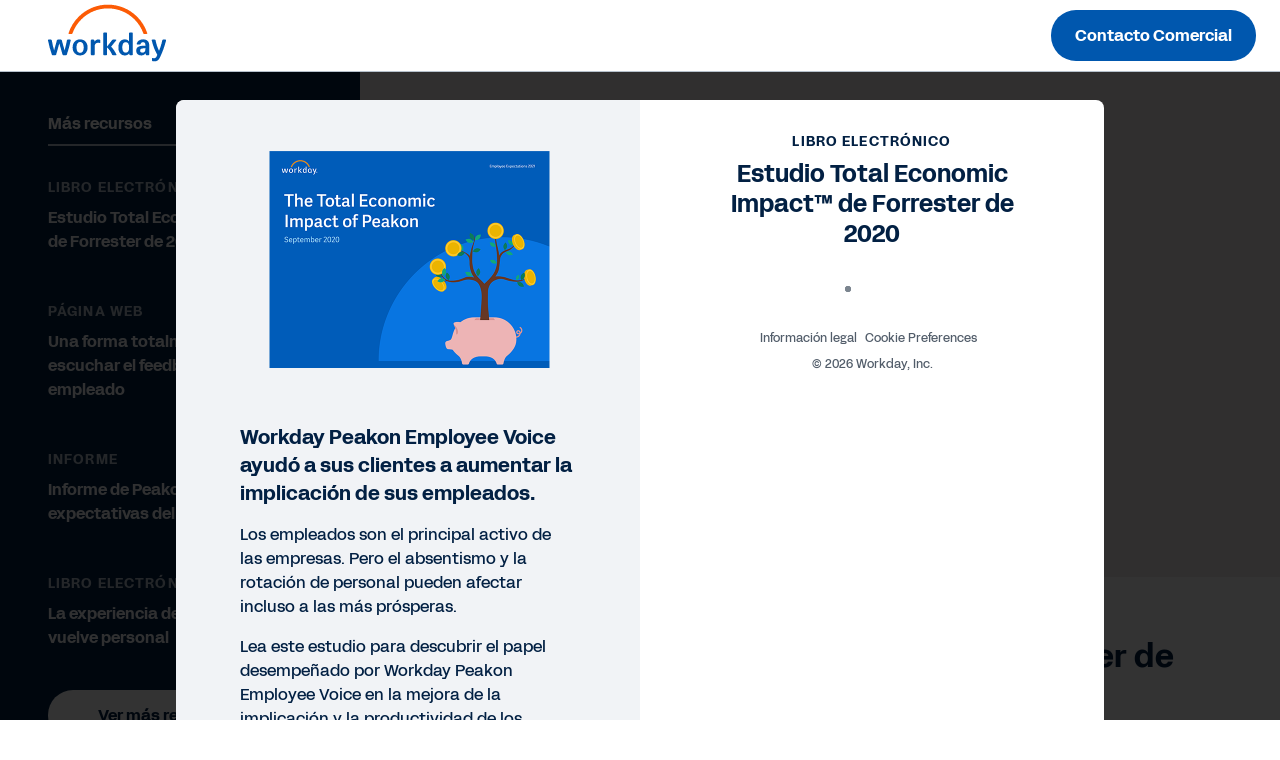

--- FILE ---
content_type: application/javascript
request_url: https://prod-unifiedlogin.mktg.workday.com/scripts/detect.js
body_size: 4480
content:
// <!-- Detects the idpstatus cookie on the enduser's browser -->
// <!-- If the cookie is present provide user the authenticated experience by making authentication calls to Okta -->

//read browser cookies
function getCookie(cname) {
  let name = cname + "=";
  let ca = document.cookie.split(";");
  for (let i = 0; i < ca.length; i++) {
    let c = ca[i];
    while (c.charAt(0) == " ") {
      c = c.substring(1);
    }
    if (c.indexOf(name) == 0) {
      return c.substring(name.length, c.length);
    }
  }
  return "";
}

//check for the local session cookie 'unifiedloggedinuser'
var unifiedLoginExists = getCookie("unifiedloggedinuser");
//check for the okta session cookie 'idpstatus'
var idpStatus = getCookie("idpstatus");
var loginFailExists = getCookie("loginstatus");

var currentUrl = window.location.href;
const baseURl = window.location.origin;
const marketplaceEnv = baseURl === "https://marketplace.workday.com";

// detection logic
// If local session cookie is present that means local session is already active. Skip the authentication call to okta.
// If local session cookie is NOT present check for the idpstatus cookie to provide the authenticated experience to the user
if (marketplaceEnv) {
  const user = window.dataStore?.config?.user;
  if (user && !user?.isLoggedIn) {
    if (idpStatus) {
      console.log(
        "Okta status is active. Provide authenticated experience to the user."
      );
      const idp_configuration_uuid = "31d22c98-9716-45ab-8a98-753aae3ed1f9";
      const base64_encoded_marketplace_redirect_url = btoa(
        window.location.href
      );
      window.location.href = `${baseURl}/partner/login/${idp_configuration_uuid}?stateToken=${base64_encoded_marketplace_redirect_url}`;
    } else {
      console.log(
        "Okta status is not active. Provide un-authenticated experience to the user."
      );
    }
  }
} else if (!unifiedLoginExists && !loginFailExists) {
  // do nothing and skip the okta call if okta session  is inactive
  if (idpStatus) {
    console.log(
      "Okta status is active. Provide authenticated experience to the user."
    );

    document.addEventListener("DOMContentLoaded", function () {
      var hrefUrl = window.location.href;
      var originUrl = encodeURIComponent(hrefUrl);
      var xhr = new XMLHttpRequest();
      xhr.open(
        "POST",
        "https://prod-verify.mktg.workday.com/authentication/fetch",
        true
      );
      xhr.onreadystatechange = function () {
        if (xhr.readyState === 4) {
          if (xhr.status === 200) {
            try {
              var responseText = JSON.parse(xhr.responseText);
              var responseData = JSON.parse(responseText.body);
              var authorizationEndpoint = responseData.authorizationEndpoint;
              var clientId = responseData.clientId;
              //var clientSecret = responseData.clientSecret;
              var redirectUri = responseData.redirectUri;
              var state = responseData.state;
              if (
                typeof unifiedLoginExists === "undefined" ||
                !unifiedLoginExists
              ) {
                // Initiate the authorization call to Okta
                initiateAuthentication(
                  authorizationEndpoint,
                  clientId,
                  redirectUri,
                  state,
                  originUrl
                );
              }
            } catch (error) {
              console.error("Error parsing response:", error);
            }
          } else {
            console.error("Error fetching configuration:", xhr.statusText);
          }
        }
      };
      xhr.onerror = function () {
        console.error("Network error occurred");
      };
      xhr.send();
      // Step 1: Make call to the Okta authorization endpoint
      function initiateAuthentication(
        authorizationEndpoint,
        clientId,
        redirectUri,
        state,
        originUrl
      ) {
        var authorizationUrl =
          authorizationEndpoint +
          "?response_type=code" +
          "&client_id=" +
          clientId +
          "&redirect_uri=" +
          encodeURIComponent(redirectUri) +
          "&scope=openid profile email" +
          "&state=" +
          state +
          "~" +
          originUrl +
          "&nonce=5678";
        window.location.href = authorizationUrl;
      }
    });
  } else {
    // if okta session cookie is not present, skip the authentication call to Okta
    console.log(
      "Okta status is not active. Provide un-authenticated experience to the user."
    );
  }
}


--- FILE ---
content_type: application/javascript; charset=utf-8
request_url: https://info.workday.com/index.php/form/getForm?munchkinId=078-WHZ-188&form=17379&url=https%3A%2F%2Fforms.workday.com%2Fes-es%2Febooks%2Femployee-voice-forrester-total-economic-impact-study-2020%2Fform.html&callback=jQuery37109968233574424465_1768384466820&_=1768384466821
body_size: 7353
content:
jQuery37109968233574424465_1768384466820({"Id":17379,"Vid":17379,"Status":"approved","Name":"es-es Asset","Description":"12\/27 - Added healthcare","Layout":"left","GutterWidth":5,"OffsetWidth":5,"HasTwoButtons":true,"SubmitLabel":"Enviar","ResetLabel":"Clear","ButtonLocation":"110","LabelWidth":100,"FieldWidth":150,"ToolTipType":"none","FontFamily":"inherit","FontSize":"13px","FontColor":"#333","FontUrl":null,"LineMargin":5,"ProcessorVersion":2,"CreatedByUserid":null,"ProcessOptions":{"language":"Spanish","locale":"es_ES","profiling":{"isEnabled":false,"numberOfProfilingFields":3,"alwaysShowFields":[]},"socialSignOn":{"isEnabled":false,"enabledNetworks":[],"cfId":null,"codeSnippet":null},"knownLead":{"type":"form","template":""}},"EnableDeferredMode":0,"EnableCaptcha":0,"EnableGlobalFormValidationRule":1,"ButtonType":null,"ButtonImageUrl":null,"ButtonText":null,"ButtonSubmissionText":"Espere","ButtonStyle":{"id":14,"className":"mktoNative","css":"","buttonColor":null},"ThemeStyle":{"id":3,"displayOrder":7,"name":"Plain","backgroundColor":"#FFF","layout":"left","fontFamily":"inherit","fontSize":"13px","fontColor":"#333","offsetWidth":5,"gutterWidth":5,"labelWidth":100,"fieldWidth":150,"lineMargin":5,"useBackgroundColorOnPreview":false,"css":".mktoForm fieldset.mkt3-formEditorFieldContainer{border: solid 1px gray;}.mktoForm fieldset.mkt3-formEditorFieldContainer legend{padding:0 1em;}","href":"css\/forms2-theme-plain.css","buttonStyleId":14},"ThemeStyleOverride":"\/* Add your custom CSS below *\/\n","LiveStreamSettings":null,"rows":[[{"Id":768609,"Name":"Email","IsRequired":true,"Datatype":"email","Maxlength":255,"InputLabel":"Correo electr\u00f3nico del trabajo","InputInitialValue":"","InputSourceChannel":"constant","InputSourceSelector":"constant","VisibleRows":0,"ValidationMessage":"Se requiere una direcci\u00f3n de correo electr\u00f3nico v\u00e1lida.","VisibilityRule":{"defaultVisibility":"hide","rules":[{"subjectField":"formStep","fieldLabel":"Form Step","operator":"equal","values":["step1_default"],"altLabel":"Correo electr\u00f3nico del trabajo"},{"subjectField":"formStep","fieldLabel":"Form Step","operator":"equal","values":["stepx"],"altLabel":"Correo electr\u00f3nico del trabajo"}]},"DisablePrefill":true}],[{"Id":768647,"Name":"HtmlText_2025-08-15T21:34:50.565Z","Datatype":"htmltext","InputInitialValue":"","LabelWidth":255,"ProfilingFieldNumber":0,"Htmltext":"\u003Cdiv id=\"digitalIDPrompt\"\u003EParece que ya tiene una cuenta de Workday Digital ID. \u00bfQuiere \u003Ca href=\"#\" target=\"_blank\"\u003Einiciar sesi\u00f3n\u003C\/a\u003E para acceder m\u00e1s r\u00e1pido?\u003C\/div\u003E","VisibilityRule":{"defaultVisibility":"hide","rules":[{"subjectField":"formStep","fieldLabel":"Form Step","operator":"equal","values":["step1_default"],"altLabel":null}]},"IsLabelToLeft":true}],[{"Id":768607,"Name":"FirstName","IsRequired":true,"Datatype":"string","Maxlength":100,"InputLabel":"Nombre","InputInitialValue":"","InputSourceChannel":"constant","InputSourceSelector":"constant","VisibleRows":0,"ValidationMessage":"Se requiere un nombre v\u00e1lido.","VisibilityRule":{"defaultVisibility":"hide","rules":[{"subjectField":"formStep","fieldLabel":"Form Step","operator":"equal","values":["step1_default"],"altLabel":"Nombre"},{"subjectField":"formStep","fieldLabel":"Form Step","operator":"equal","values":["stepx"],"altLabel":"Nombre"}]},"DisablePrefill":true}],[{"Id":768608,"Name":"LastName","IsRequired":true,"Datatype":"string","Maxlength":100,"InputLabel":"Apellidos","InputInitialValue":"","InputSourceChannel":"constant","InputSourceSelector":"constant","VisibleRows":0,"ValidationMessage":"Se requiere un nombre v\u00e1lido.","VisibilityRule":{"defaultVisibility":"hide","rules":[{"subjectField":"formStep","fieldLabel":"Form Step","operator":"equal","values":["step1_default"],"altLabel":"Apellidos"},{"subjectField":"formStep","fieldLabel":"Form Step","operator":"equal","values":["stepx"],"altLabel":"Apellidos"}]},"DisablePrefill":true}],[{"Id":768641,"Name":"formCountry","IsRequired":true,"Datatype":"picklist","Maxlength":255,"PicklistValues":[{"label":"-- Seleccione su pa\u00eds\/territorio --","value":"","selected":true,"isDefault":true},{"label":"Afganist\u00e1n","value":"AF"},{"label":"Islas de \u00c5land","value":"AX"},{"label":"Albania","value":"AL"},{"label":"Argelia","value":"DZ"},{"label":"Andorra","value":"AD"},{"label":"Angola","value":"AO"},{"label":"Anguilla","value":"AI"},{"label":"Ant\u00e1rtida","value":"AQ"},{"label":"Antigua y Barbuda","value":"AG"},{"label":"Argentina","value":"AR"},{"label":"Armenia","value":"AM"},{"label":"Aruba","value":"AW"},{"label":"Australia","value":"AU"},{"label":"Austria","value":"AT"},{"label":"Azerbaiy\u00e1n","value":"AZ"},{"label":"Bahamas","value":"BS"},{"label":"Bar\u00e9in","value":"BH"},{"label":"Banglad\u00e9s","value":"BD"},{"label":"Barbados","value":"BB"},{"label":"Bielorrusia","value":"BY"},{"label":"B\u00e9lgica","value":"BE"},{"label":"Belice","value":"BZ"},{"label":"Ben\u00edn","value":"BJ"},{"label":"Bermudas","value":"BM"},{"label":"But\u00e1n","value":"BT"},{"label":"Bolivia, Estado Plurinacional de","value":"BO"},{"label":"Bonaire, San Eustaquio y Saba","value":"BQ"},{"label":"Bosnia y Herzegovina","value":"BA"},{"label":"Botsuana","value":"BW"},{"label":"Isla Bouvet","value":"BV"},{"label":"Brasil","value":"BR"},{"label":"Territorio Brit\u00e1nico del Oc\u00e9ano \u00cdndico","value":"IO"},{"label":"Estado de Brun\u00e9i Darussalam","value":"BN"},{"label":"Bulgaria","value":"BG"},{"label":"Burkina Faso","value":"BF"},{"label":"Burundi","value":"BI"},{"label":"Camboya","value":"KH"},{"label":"Camer\u00fan","value":"CM"},{"label":"Canad\u00e1","value":"CA"},{"label":"Cabo Verde","value":"CV"},{"label":"Islas Caim\u00e1n","value":"KY"},{"label":"Rep\u00fablica Centroafricana","value":"CF"},{"label":"Chad","value":"TD"},{"label":"Chile","value":"CL"},{"label":"China","value":"CN"},{"label":"Isla Navidad","value":"CX"},{"label":"Islas Cocos (Keeling)","value":"CC"},{"label":"Colombia","value":"CO"},{"label":"Comoras","value":"KM"},{"label":"Congo","value":"CG"},{"label":"Congo, Rep\u00fablica Democr\u00e1tica del","value":"CD"},{"label":"Islas Cook","value":"CK"},{"label":"Costa Rica","value":"CR"},{"label":"Costa de Marfil","value":"CI"},{"label":"Croacia","value":"HR"},{"label":"Cuba","value":"CU"},{"label":"Curazao","value":"CW"},{"label":"Chipre","value":"CY"},{"label":"Rep\u00fablica Checa","value":"CZ"},{"label":"Dinamarca","value":"DK"},{"label":"Yibuti","value":"DJ"},{"label":"Dominica","value":"DM"},{"label":"Rep\u00fablica Dominicana","value":"DO"},{"label":"Ecuador","value":"EC"},{"label":"Egipto","value":"EG"},{"label":"El Salvador","value":"SV"},{"label":"Guinea Ecuatorial","value":"GQ"},{"label":"Eritrea","value":"ER"},{"label":"Estonia","value":"EE"},{"label":"Etiop\u00eda","value":"ET"},{"label":"Islas Falkland (Malvinas)","value":"FK"},{"label":"Islas Feroe","value":"FO"},{"label":"Fiyi","value":"FJ"},{"label":"Finlandia","value":"FI"},{"label":"Francia","value":"FR"},{"label":"Guayana Francesa","value":"GF"},{"label":"Polinesia Francesa","value":"PF"},{"label":"Tierras Australes y Ant\u00e1rticas Francesas","value":"TF"},{"label":"Gab\u00f3n","value":"GA"},{"label":"Gambia","value":"GM"},{"label":"Georgia","value":"GE"},{"label":"Alemania","value":"DE"},{"label":"Ghana","value":"GH"},{"label":"Gibraltar","value":"GI"},{"label":"Grecia","value":"GR"},{"label":"Groenlandia","value":"GL"},{"label":"Grenada","value":"GD"},{"label":"Guadalupe","value":"GP"},{"label":"Guatemala","value":"GT"},{"label":"Guernsey","value":"GG"},{"label":"Guinea","value":"GN"},{"label":"Guinea-Bis\u00e1u","value":"GW"},{"label":"Guyana","value":"GY"},{"label":"Haiti","value":"HT"},{"label":"Islas Heard y McDonald","value":"HM"},{"label":"Santa Sede (Estado de la Ciudad del Vaticano)","value":"VA"},{"label":"Honduras","value":"HN"},{"label":"Regi\u00f3n Administrativa Especial de Hong Kong","value":"HK"},{"label":"Hungr\u00eda","value":"HU"},{"label":"Islandia","value":"IS"},{"label":"India","value":"IN"},{"label":"Indonesia","value":"ID"},{"label":"Ir\u00e1n, Rep\u00fablica Isl\u00e1mica de","value":"IR"},{"label":"Iraq","value":"IQ"},{"label":"Irlanda","value":"IE"},{"label":"Isla de Man","value":"IM"},{"label":"Israel","value":"IL"},{"label":"Italia","value":"IT"},{"label":"Jamaica","value":"JM"},{"label":"Jap\u00f3n","value":"JP"},{"label":"Jersey","value":"JE"},{"label":"Jordania","value":"JO"},{"label":"Kazajist\u00e1n","value":"KZ"},{"label":"Kenia","value":"KE"},{"label":"Kiribati","value":"KI"},{"label":"Corea, Rep\u00fablica Popular Democr\u00e1tica de","value":"KP"},{"label":"Corea, Rep\u00fablica de","value":"KR"},{"label":"Kuwait","value":"KW"},{"label":"Kirguist\u00e1n","value":"KG"},{"label":"Rep\u00fablica Democr\u00e1tica Popular Lao","value":"LA"},{"label":"Letonia","value":"LV"},{"label":"L\u00edbano","value":"LB"},{"label":"Lesoto","value":"LS"},{"label":"Liberia","value":"LR"},{"label":"Libia","value":"LY"},{"label":"Liechtenstein","value":"LI"},{"label":"Lithuania","value":"LT"},{"label":"Luxemburgo","value":"LU"},{"label":"Regi\u00f3n Administrativa Especial de Macao","value":"MO"},{"label":"Macedonia, Antigua Rep\u00fablica Yugoslava de","value":"MK"},{"label":"Madagascar","value":"MG"},{"label":"Malaui","value":"MW"},{"label":"Malasia","value":"MY"},{"label":"Maldivas","value":"MV"},{"label":"Mali","value":"ML"},{"label":"Malta","value":"MT"},{"label":"Martinica","value":"MQ"},{"label":"Mauritania","value":"MR"},{"label":"Mauricio","value":"MU"},{"label":"Mayotte","value":"YT"},{"label":"M\u00e9xico","value":"MX"},{"label":"Moldavia, Rep\u00fablica de","value":"MD"},{"label":"M\u00f3naco","value":"MC"},{"label":"Mongolia","value":"MN"},{"label":"Montenegro","value":"ME"},{"label":"Montserrat","value":"MS"},{"label":"Marruecos","value":"MA"},{"label":"Mozambique","value":"MZ"},{"label":"Birmania","value":"MM"},{"label":"Namibia","value":"NA"},{"label":"Nauru","value":"NR"},{"label":"Nepal","value":"NP"},{"label":"Pa\u00edses Bajos","value":"NL"},{"label":"Nueva Caledonia","value":"NC"},{"label":"Nueva Zelanda","value":"NZ"},{"label":"Nicaragua","value":"NI"},{"label":"N\u00edger","value":"NE"},{"label":"Nigeria","value":"NG"},{"label":"Niue","value":"NU"},{"label":"Isla Norfolk","value":"NF"},{"label":"Noruega","value":"NO"},{"label":"Om\u00e1n","value":"OM"},{"label":"Pakist\u00e1n","value":"PK"},{"label":"Territorios Palestinos, Ocupados","value":"PS"},{"label":"Panam\u00e1","value":"PA"},{"label":"Pap\u00faa Nueva Guinea","value":"PG"},{"label":"Paraguay","value":"PY"},{"label":"Per\u00fa","value":"PE"},{"label":"Filipinas","value":"PH"},{"label":"Islas Pitcairn","value":"PN"},{"label":"Polonia","value":"PL"},{"label":"Portugal","value":"PT"},{"label":"Catar","value":"QA"},{"label":"Reuni\u00f3n","value":"RE"},{"label":"Ruman\u00eda","value":"RO"},{"label":"Federaci\u00f3n Rusa","value":"RU"},{"label":"Ruanda","value":"RW"},{"label":"San Bartolom\u00e9","value":"BL"},{"label":"Santa Elena, Ascensi\u00f3n y Trist\u00e1n de Acu\u00f1a","value":"SH"},{"label":"San Crist\u00f3bal y Nieves","value":"KN"},{"label":"Saint Lucia","value":"LC"},{"label":"San Mart\u00edn (parte francesa)","value":"MF"},{"label":"San Pedro y Miguel\u00f3n","value":"PM"},{"label":"San Vicente y las Granadinas","value":"VC"},{"label":"Samoa","value":"WS"},{"label":"San Marino","value":"SM"},{"label":"Santo Tom\u00e9 y Pr\u00edncipe","value":"ST"},{"label":"Arabia Saud\u00ed","value":"SA"},{"label":"Senegal","value":"SN"},{"label":"Serbia","value":"RS"},{"label":"Seychelles","value":"SC"},{"label":"Sierra Leone","value":"SL"},{"label":"Singapur","value":"SG"},{"label":"San Mart\u00edn (parte holandesa)","value":"SX"},{"label":"Eslovaquia","value":"SK"},{"label":"Eslovenia","value":"SI"},{"label":"Islas Salom\u00f3n","value":"SB"},{"label":"Somalia","value":"SO"},{"label":"Sud\u00e1frica","value":"ZA"},{"label":"Islas Georgias del Sur y Sandwich del Sur","value":"GS"},{"label":"Sud\u00e1n del Sur","value":"SS"},{"label":"Espa\u00f1a","value":"ES"},{"label":"Sri Lanka","value":"LK"},{"label":"Sud\u00e1n","value":"SD"},{"label":"Surinam","value":"SR"},{"label":"Svalbard y Jan Mayen","value":"SJ"},{"label":"Suazilandia","value":"SZ"},{"label":"Suecia","value":"SE"},{"label":"Suiza","value":"CH"},{"label":"Rep\u00fablica \u00c1rabe Siria","value":"SY"},{"label":"Taiw\u00e1n","value":"TW"},{"label":"Tayikist\u00e1n","value":"TJ"},{"label":"Tanzania, Rep\u00fablica Unida de","value":"TZ"},{"label":"Tailandia","value":"TH"},{"label":"Timor-Leste","value":"TL"},{"label":"Togo","value":"TG"},{"label":"Tokelau","value":"TK"},{"label":"Tonga","value":"TO"},{"label":"Trinidad y Tobago","value":"TT"},{"label":"T\u00fanez","value":"TN"},{"label":"Turqu\u00eda","value":"TR"},{"label":"Turkmenistan","value":"TM"},{"label":"Islas Turcas y Caicos","value":"TC"},{"label":"Tuvalu","value":"TV"},{"label":"Uganda","value":"UG"},{"label":"Ucrania","value":"UA"},{"label":"Emiratos \u00c1rabes Unidos","value":"AE"},{"label":"Reino Unido","value":"GB"},{"label":"Estados Unidos","value":"US"},{"label":"Uruguay","value":"UY"},{"label":"Uzbekistan","value":"UZ"},{"label":"Vanuatu","value":"VU"},{"label":"Venezuela, Rep\u00fablica Bolivariana de","value":"VE"},{"label":"Vietnam","value":"VN"},{"label":"Islas V\u00edrgenes Brit\u00e1nicas","value":"VG"},{"label":"Wallis y Futuna","value":"WF"},{"label":"Sahara Occidental","value":"EH"},{"label":"Yemen","value":"YE"},{"label":"Zambia","value":"ZM"},{"label":"Zimbabue","value":"ZW"}],"DefaultValue":[""],"InputLabel":"Pa\u00eds\/Territorio","InputInitialValue":"","InputSourceChannel":"constant","VisibleRows":4,"ProfilingFieldNumber":0,"ValidationMessage":"Este campo es obligatorio","VisibilityRule":{"defaultVisibility":"hide","rules":[{"subjectField":"formStep","fieldLabel":"Form Step","operator":"startsWith","values":["step1"],"altLabel":"Pa\u00eds\/Territorio","picklistFilterValues":[{"label":"-- Seleccione su pa\u00eds\/territorio --","value":""},{"label":"Afganist\u00e1n","value":"AF"},{"label":"Islas de \u00c5land","value":"AX"},{"label":"Albania","value":"AL"},{"label":"Argelia","value":"DZ"},{"label":"Andorra","value":"AD"},{"label":"Angola","value":"AO"},{"label":"Anguilla","value":"AI"},{"label":"Ant\u00e1rtida","value":"AQ"},{"label":"Antigua y Barbuda","value":"AG"},{"label":"Argentina","value":"AR"},{"label":"Armenia","value":"AM"},{"label":"Aruba","value":"AW"},{"label":"Australia","value":"AU"},{"label":"Austria","value":"AT"},{"label":"Azerbaiy\u00e1n","value":"AZ"},{"label":"Bahamas","value":"BS"},{"label":"Bar\u00e9in","value":"BH"},{"label":"Banglad\u00e9s","value":"BD"},{"label":"Barbados","value":"BB"},{"label":"Bielorrusia","value":"BY"},{"label":"B\u00e9lgica","value":"BE"},{"label":"Belice","value":"BZ"},{"label":"Ben\u00edn","value":"BJ"},{"label":"Bermudas","value":"BM"},{"label":"But\u00e1n","value":"BT"},{"label":"Bolivia, Estado Plurinacional de","value":"BO"},{"label":"Bonaire, San Eustaquio y Saba","value":"BQ"},{"label":"Bosnia y Herzegovina","value":"BA"},{"label":"Botsuana","value":"BW"},{"label":"Isla Bouvet","value":"BV"},{"label":"Brasil","value":"BR"},{"label":"Territorio Brit\u00e1nico del Oc\u00e9ano \u00cdndico","value":"IO"},{"label":"Estado de Brun\u00e9i Darussalam","value":"BN"},{"label":"Bulgaria","value":"BG"},{"label":"Burkina Faso","value":"BF"},{"label":"Burundi","value":"BI"},{"label":"Camboya","value":"KH"},{"label":"Camer\u00fan","value":"CM"},{"label":"Canad\u00e1","value":"CA"},{"label":"Cabo Verde","value":"CV"},{"label":"Islas Caim\u00e1n","value":"KY"},{"label":"Rep\u00fablica Centroafricana","value":"CF"},{"label":"Chad","value":"TD"},{"label":"Chile","value":"CL"},{"label":"China","value":"CN"},{"label":"Isla Navidad","value":"CX"},{"label":"Islas Cocos (Keeling)","value":"CC"},{"label":"Colombia","value":"CO"},{"label":"Comoras","value":"KM"},{"label":"Congo","value":"CG"},{"label":"Congo, Rep\u00fablica Democr\u00e1tica del","value":"CD"},{"label":"Islas Cook","value":"CK"},{"label":"Costa Rica","value":"CR"},{"label":"Costa de Marfil","value":"CI"},{"label":"Croacia","value":"HR"},{"label":"Cuba","value":"CU"},{"label":"Curazao","value":"CW"},{"label":"Chipre","value":"CY"},{"label":"Rep\u00fablica Checa","value":"CZ"},{"label":"Dinamarca","value":"DK"},{"label":"Yibuti","value":"DJ"},{"label":"Dominica","value":"DM"},{"label":"Rep\u00fablica Dominicana","value":"DO"},{"label":"Ecuador","value":"EC"},{"label":"Egipto","value":"EG"},{"label":"El Salvador","value":"SV"},{"label":"Guinea Ecuatorial","value":"GQ"},{"label":"Eritrea","value":"ER"},{"label":"Estonia","value":"EE"},{"label":"Etiop\u00eda","value":"ET"},{"label":"Islas Falkland (Malvinas)","value":"FK"},{"label":"Islas Feroe","value":"FO"},{"label":"Fiyi","value":"FJ"},{"label":"Finlandia","value":"FI"},{"label":"Francia","value":"FR"},{"label":"Guayana Francesa","value":"GF"},{"label":"Polinesia Francesa","value":"PF"},{"label":"Tierras Australes y Ant\u00e1rticas Francesas","value":"TF"},{"label":"Gab\u00f3n","value":"GA"},{"label":"Gambia","value":"GM"},{"label":"Georgia","value":"GE"},{"label":"Alemania","value":"DE"},{"label":"Ghana","value":"GH"},{"label":"Gibraltar","value":"GI"},{"label":"Grecia","value":"GR"},{"label":"Groenlandia","value":"GL"},{"label":"Grenada","value":"GD"},{"label":"Guadalupe","value":"GP"},{"label":"Guatemala","value":"GT"},{"label":"Guernsey","value":"GG"},{"label":"Guinea","value":"GN"},{"label":"Guinea-Bis\u00e1u","value":"GW"},{"label":"Guyana","value":"GY"},{"label":"Haiti","value":"HT"},{"label":"Islas Heard y McDonald","value":"HM"},{"label":"Santa Sede (Estado de la Ciudad del Vaticano)","value":"VA"},{"label":"Honduras","value":"HN"},{"label":"Regi\u00f3n Administrativa Especial de Hong Kong","value":"HK"},{"label":"Hungr\u00eda","value":"HU"},{"label":"Islandia","value":"IS"},{"label":"India","value":"IN"},{"label":"Indonesia","value":"ID"},{"label":"Ir\u00e1n, Rep\u00fablica Isl\u00e1mica de","value":"IR"},{"label":"Iraq","value":"IQ"},{"label":"Irlanda","value":"IE"},{"label":"Isla de Man","value":"IM"},{"label":"Israel","value":"IL"},{"label":"Italia","value":"IT"},{"label":"Jamaica","value":"JM"},{"label":"Jap\u00f3n","value":"JP"},{"label":"Jersey","value":"JE"},{"label":"Jordania","value":"JO"},{"label":"Kazajist\u00e1n","value":"KZ"},{"label":"Kenia","value":"KE"},{"label":"Kiribati","value":"KI"},{"label":"Corea, Rep\u00fablica Popular Democr\u00e1tica de","value":"KP"},{"label":"Corea, Rep\u00fablica de","value":"KR"},{"label":"Kuwait","value":"KW"},{"label":"Kirguist\u00e1n","value":"KG"},{"label":"Rep\u00fablica Democr\u00e1tica Popular Lao","value":"LA"},{"label":"Letonia","value":"LV"},{"label":"L\u00edbano","value":"LB"},{"label":"Lesoto","value":"LS"},{"label":"Liberia","value":"LR"},{"label":"Libia","value":"LY"},{"label":"Liechtenstein","value":"LI"},{"label":"Lithuania","value":"LT"},{"label":"Luxemburgo","value":"LU"},{"label":"Regi\u00f3n Administrativa Especial de Macao","value":"MO"},{"label":"Macedonia, Antigua Rep\u00fablica Yugoslava de","value":"MK"},{"label":"Madagascar","value":"MG"},{"label":"Malaui","value":"MW"},{"label":"Malasia","value":"MY"},{"label":"Maldivas","value":"MV"},{"label":"Mali","value":"ML"},{"label":"Malta","value":"MT"},{"label":"Martinica","value":"MQ"},{"label":"Mauritania","value":"MR"},{"label":"Mauricio","value":"MU"},{"label":"Mayotte","value":"YT"},{"label":"M\u00e9xico","value":"MX"},{"label":"Moldavia, Rep\u00fablica de","value":"MD"},{"label":"M\u00f3naco","value":"MC"},{"label":"Mongolia","value":"MN"},{"label":"Montenegro","value":"ME"},{"label":"Montserrat","value":"MS"},{"label":"Marruecos","value":"MA"},{"label":"Mozambique","value":"MZ"},{"label":"Birmania","value":"MM"},{"label":"Namibia","value":"NA"},{"label":"Nauru","value":"NR"},{"label":"Nepal","value":"NP"},{"label":"Pa\u00edses Bajos","value":"NL"},{"label":"Nueva Caledonia","value":"NC"},{"label":"Nueva Zelanda","value":"NZ"},{"label":"Nicaragua","value":"NI"},{"label":"N\u00edger","value":"NE"},{"label":"Nigeria","value":"NG"},{"label":"Niue","value":"NU"},{"label":"Isla Norfolk","value":"NF"},{"label":"Noruega","value":"NO"},{"label":"Om\u00e1n","value":"OM"},{"label":"Pakist\u00e1n","value":"PK"},{"label":"Territorios Palestinos, Ocupados","value":"PS"},{"label":"Panam\u00e1","value":"PA"},{"label":"Pap\u00faa Nueva Guinea","value":"PG"},{"label":"Paraguay","value":"PY"},{"label":"Per\u00fa","value":"PE"},{"label":"Filipinas","value":"PH"},{"label":"Islas Pitcairn","value":"PN"},{"label":"Polonia","value":"PL"},{"label":"Portugal","value":"PT"},{"label":"Catar","value":"QA"},{"label":"Reuni\u00f3n","value":"RE"},{"label":"Ruman\u00eda","value":"RO"},{"label":"Federaci\u00f3n Rusa","value":"RU"},{"label":"Ruanda","value":"RW"},{"label":"San Bartolom\u00e9","value":"BL"},{"label":"Santa Elena, Ascensi\u00f3n y Trist\u00e1n de Acu\u00f1a","value":"SH"},{"label":"San Crist\u00f3bal y Nieves","value":"KN"},{"label":"Saint Lucia","value":"LC"},{"label":"San Mart\u00edn (parte francesa)","value":"MF"},{"label":"San Pedro y Miguel\u00f3n","value":"PM"},{"label":"San Vicente y las Granadinas","value":"VC"},{"label":"Samoa","value":"WS"},{"label":"San Marino","value":"SM"},{"label":"Santo Tom\u00e9 y Pr\u00edncipe","value":"ST"},{"label":"Arabia Saud\u00ed","value":"SA"},{"label":"Senegal","value":"SN"},{"label":"Serbia","value":"RS"},{"label":"Seychelles","value":"SC"},{"label":"Sierra Leone","value":"SL"},{"label":"Singapur","value":"SG"},{"label":"San Mart\u00edn (parte holandesa)","value":"SX"},{"label":"Eslovaquia","value":"SK"},{"label":"Eslovenia","value":"SI"},{"label":"Islas Salom\u00f3n","value":"SB"},{"label":"Somalia","value":"SO"},{"label":"Sud\u00e1frica","value":"ZA"},{"label":"Islas Georgias del Sur y Sandwich del Sur","value":"GS"},{"label":"Sud\u00e1n del Sur","value":"SS"},{"label":"Espa\u00f1a","value":"ES"},{"label":"Sri Lanka","value":"LK"},{"label":"Sud\u00e1n","value":"SD"},{"label":"Surinam","value":"SR"},{"label":"Svalbard y Jan Mayen","value":"SJ"},{"label":"Suazilandia","value":"SZ"},{"label":"Suecia","value":"SE"},{"label":"Suiza","value":"CH"},{"label":"Rep\u00fablica \u00c1rabe Siria","value":"SY"},{"label":"Taiw\u00e1n","value":"TW"},{"label":"Tayikist\u00e1n","value":"TJ"},{"label":"Tanzania, Rep\u00fablica Unida de","value":"TZ"},{"label":"Tailandia","value":"TH"},{"label":"Timor-Leste","value":"TL"},{"label":"Togo","value":"TG"},{"label":"Tokelau","value":"TK"},{"label":"Tonga","value":"TO"},{"label":"Trinidad y Tobago","value":"TT"},{"label":"T\u00fanez","value":"TN"},{"label":"Turqu\u00eda","value":"TR"},{"label":"Turkmenistan","value":"TM"},{"label":"Islas Turcas y Caicos","value":"TC"},{"label":"Tuvalu","value":"TV"},{"label":"Uganda","value":"UG"},{"label":"Ucrania","value":"UA"},{"label":"Emiratos \u00c1rabes Unidos","value":"AE"},{"label":"Reino Unido","value":"GB"},{"label":"Estados Unidos","value":"US"},{"label":"Uruguay","value":"UY"},{"label":"Uzbekistan","value":"UZ"},{"label":"Vanuatu","value":"VU"},{"label":"Venezuela, Rep\u00fablica Bolivariana de","value":"VE"},{"label":"Vietnam","value":"VN"},{"label":"Islas V\u00edrgenes Brit\u00e1nicas","value":"VG"},{"label":"Wallis y Futuna","value":"WF"},{"label":"Sahara Occidental","value":"EH"},{"label":"Yemen","value":"YE"},{"label":"Zambia","value":"ZM"},{"label":"Zimbabue","value":"ZW"}]},{"subjectField":"formStep","fieldLabel":"Form Step","operator":"startsWith","values":["step2"],"altLabel":"Pa\u00eds\/Territorio","picklistFilterValues":[{"label":"-- Seleccione su pa\u00eds\/territorio --","value":""},{"label":"Afganist\u00e1n","value":"AF"},{"label":"Islas de \u00c5land","value":"AX"},{"label":"Albania","value":"AL"},{"label":"Argelia","value":"DZ"},{"label":"Andorra","value":"AD"},{"label":"Angola","value":"AO"},{"label":"Anguilla","value":"AI"},{"label":"Ant\u00e1rtida","value":"AQ"},{"label":"Antigua y Barbuda","value":"AG"},{"label":"Argentina","value":"AR"},{"label":"Armenia","value":"AM"},{"label":"Aruba","value":"AW"},{"label":"Australia","value":"AU"},{"label":"Austria","value":"AT"},{"label":"Azerbaiy\u00e1n","value":"AZ"},{"label":"Bahamas","value":"BS"},{"label":"Bar\u00e9in","value":"BH"},{"label":"Banglad\u00e9s","value":"BD"},{"label":"Barbados","value":"BB"},{"label":"Bielorrusia","value":"BY"},{"label":"B\u00e9lgica","value":"BE"},{"label":"Belice","value":"BZ"},{"label":"Ben\u00edn","value":"BJ"},{"label":"Bermudas","value":"BM"},{"label":"But\u00e1n","value":"BT"},{"label":"Bolivia, Estado Plurinacional de","value":"BO"},{"label":"Bonaire, San Eustaquio y Saba","value":"BQ"},{"label":"Bosnia y Herzegovina","value":"BA"},{"label":"Botsuana","value":"BW"},{"label":"Isla Bouvet","value":"BV"},{"label":"Brasil","value":"BR"},{"label":"Territorio Brit\u00e1nico del Oc\u00e9ano \u00cdndico","value":"IO"},{"label":"Estado de Brun\u00e9i Darussalam","value":"BN"},{"label":"Bulgaria","value":"BG"},{"label":"Burkina Faso","value":"BF"},{"label":"Burundi","value":"BI"},{"label":"Camboya","value":"KH"},{"label":"Camer\u00fan","value":"CM"},{"label":"Canad\u00e1","value":"CA"},{"label":"Cabo Verde","value":"CV"},{"label":"Islas Caim\u00e1n","value":"KY"},{"label":"Rep\u00fablica Centroafricana","value":"CF"},{"label":"Chad","value":"TD"},{"label":"Chile","value":"CL"},{"label":"China","value":"CN"},{"label":"Isla Navidad","value":"CX"},{"label":"Islas Cocos (Keeling)","value":"CC"},{"label":"Colombia","value":"CO"},{"label":"Comoras","value":"KM"},{"label":"Congo","value":"CG"},{"label":"Congo, Rep\u00fablica Democr\u00e1tica del","value":"CD"},{"label":"Islas Cook","value":"CK"},{"label":"Costa Rica","value":"CR"},{"label":"Costa de Marfil","value":"CI"},{"label":"Croacia","value":"HR"},{"label":"Cuba","value":"CU"},{"label":"Curazao","value":"CW"},{"label":"Chipre","value":"CY"},{"label":"Rep\u00fablica Checa","value":"CZ"},{"label":"Dinamarca","value":"DK"},{"label":"Yibuti","value":"DJ"},{"label":"Dominica","value":"DM"},{"label":"Rep\u00fablica Dominicana","value":"DO"},{"label":"Ecuador","value":"EC"},{"label":"Egipto","value":"EG"},{"label":"El Salvador","value":"SV"},{"label":"Guinea Ecuatorial","value":"GQ"},{"label":"Eritrea","value":"ER"},{"label":"Estonia","value":"EE"},{"label":"Etiop\u00eda","value":"ET"},{"label":"Islas Falkland (Malvinas)","value":"FK"},{"label":"Islas Feroe","value":"FO"},{"label":"Fiyi","value":"FJ"},{"label":"Finlandia","value":"FI"},{"label":"Francia","value":"FR"},{"label":"Guayana Francesa","value":"GF"},{"label":"Polinesia Francesa","value":"PF"},{"label":"Tierras Australes y Ant\u00e1rticas Francesas","value":"TF"},{"label":"Gab\u00f3n","value":"GA"},{"label":"Gambia","value":"GM"},{"label":"Georgia","value":"GE"},{"label":"Alemania","value":"DE"},{"label":"Ghana","value":"GH"},{"label":"Gibraltar","value":"GI"},{"label":"Grecia","value":"GR"},{"label":"Groenlandia","value":"GL"},{"label":"Grenada","value":"GD"},{"label":"Guadalupe","value":"GP"},{"label":"Guatemala","value":"GT"},{"label":"Guernsey","value":"GG"},{"label":"Guinea","value":"GN"},{"label":"Guinea-Bis\u00e1u","value":"GW"},{"label":"Guyana","value":"GY"},{"label":"Haiti","value":"HT"},{"label":"Islas Heard y McDonald","value":"HM"},{"label":"Santa Sede (Estado de la Ciudad del Vaticano)","value":"VA"},{"label":"Honduras","value":"HN"},{"label":"Regi\u00f3n Administrativa Especial de Hong Kong","value":"HK"},{"label":"Hungr\u00eda","value":"HU"},{"label":"Islandia","value":"IS"},{"label":"India","value":"IN"},{"label":"Indonesia","value":"ID"},{"label":"Ir\u00e1n, Rep\u00fablica Isl\u00e1mica de","value":"IR"},{"label":"Iraq","value":"IQ"},{"label":"Irlanda","value":"IE"},{"label":"Isla de Man","value":"IM"},{"label":"Israel","value":"IL"},{"label":"Italia","value":"IT"},{"label":"Jamaica","value":"JM"},{"label":"Jap\u00f3n","value":"JP"},{"label":"Jersey","value":"JE"},{"label":"Jordania","value":"JO"},{"label":"Kazajist\u00e1n","value":"KZ"},{"label":"Kenia","value":"KE"},{"label":"Kiribati","value":"KI"},{"label":"Corea, Rep\u00fablica Popular Democr\u00e1tica de","value":"KP"},{"label":"Corea, Rep\u00fablica de","value":"KR"},{"label":"Kuwait","value":"KW"},{"label":"Kirguist\u00e1n","value":"KG"},{"label":"Rep\u00fablica Democr\u00e1tica Popular Lao","value":"LA"},{"label":"Letonia","value":"LV"},{"label":"L\u00edbano","value":"LB"},{"label":"Lesoto","value":"LS"},{"label":"Liberia","value":"LR"},{"label":"Libia","value":"LY"},{"label":"Liechtenstein","value":"LI"},{"label":"Lithuania","value":"LT"},{"label":"Luxemburgo","value":"LU"},{"label":"Regi\u00f3n Administrativa Especial de Macao","value":"MO"},{"label":"Macedonia, Antigua Rep\u00fablica Yugoslava de","value":"MK"},{"label":"Madagascar","value":"MG"},{"label":"Malaui","value":"MW"},{"label":"Malasia","value":"MY"},{"label":"Maldivas","value":"MV"},{"label":"Mali","value":"ML"},{"label":"Malta","value":"MT"},{"label":"Martinica","value":"MQ"},{"label":"Mauritania","value":"MR"},{"label":"Mauricio","value":"MU"},{"label":"Mayotte","value":"YT"},{"label":"M\u00e9xico","value":"MX"},{"label":"Moldavia, Rep\u00fablica de","value":"MD"},{"label":"M\u00f3naco","value":"MC"},{"label":"Mongolia","value":"MN"},{"label":"Montenegro","value":"ME"},{"label":"Montserrat","value":"MS"},{"label":"Marruecos","value":"MA"},{"label":"Mozambique","value":"MZ"},{"label":"Birmania","value":"MM"},{"label":"Namibia","value":"NA"},{"label":"Nauru","value":"NR"},{"label":"Nepal","value":"NP"},{"label":"Pa\u00edses Bajos","value":"NL"},{"label":"Nueva Caledonia","value":"NC"},{"label":"Nueva Zelanda","value":"NZ"},{"label":"Nicaragua","value":"NI"},{"label":"N\u00edger","value":"NE"},{"label":"Nigeria","value":"NG"},{"label":"Niue","value":"NU"},{"label":"Isla Norfolk","value":"NF"},{"label":"Noruega","value":"NO"},{"label":"Om\u00e1n","value":"OM"},{"label":"Pakist\u00e1n","value":"PK"},{"label":"Territorios Palestinos, Ocupados","value":"PS"},{"label":"Panam\u00e1","value":"PA"},{"label":"Pap\u00faa Nueva Guinea","value":"PG"},{"label":"Paraguay","value":"PY"},{"label":"Per\u00fa","value":"PE"},{"label":"Filipinas","value":"PH"},{"label":"Islas Pitcairn","value":"PN"},{"label":"Polonia","value":"PL"},{"label":"Portugal","value":"PT"},{"label":"Catar","value":"QA"},{"label":"Reuni\u00f3n","value":"RE"},{"label":"Ruman\u00eda","value":"RO"},{"label":"Federaci\u00f3n Rusa","value":"RU"},{"label":"Ruanda","value":"RW"},{"label":"San Bartolom\u00e9","value":"BL"},{"label":"Santa Elena, Ascensi\u00f3n y Trist\u00e1n de Acu\u00f1a","value":"SH"},{"label":"San Crist\u00f3bal y Nieves","value":"KN"},{"label":"Saint Lucia","value":"LC"},{"label":"San Mart\u00edn (parte francesa)","value":"MF"},{"label":"San Pedro y Miguel\u00f3n","value":"PM"},{"label":"San Vicente y las Granadinas","value":"VC"},{"label":"Samoa","value":"WS"},{"label":"San Marino","value":"SM"},{"label":"Santo Tom\u00e9 y Pr\u00edncipe","value":"ST"},{"label":"Arabia Saud\u00ed","value":"SA"},{"label":"Senegal","value":"SN"},{"label":"Serbia","value":"RS"},{"label":"Seychelles","value":"SC"},{"label":"Sierra Leone","value":"SL"},{"label":"Singapur","value":"SG"},{"label":"San Mart\u00edn (parte holandesa)","value":"SX"},{"label":"Eslovaquia","value":"SK"},{"label":"Eslovenia","value":"SI"},{"label":"Islas Salom\u00f3n","value":"SB"},{"label":"Somalia","value":"SO"},{"label":"Sud\u00e1frica","value":"ZA"},{"label":"Islas Georgias del Sur y Sandwich del Sur","value":"GS"},{"label":"Sud\u00e1n del Sur","value":"SS"},{"label":"Espa\u00f1a","value":"ES"},{"label":"Sri Lanka","value":"LK"},{"label":"Sud\u00e1n","value":"SD"},{"label":"Surinam","value":"SR"},{"label":"Svalbard y Jan Mayen","value":"SJ"},{"label":"Suazilandia","value":"SZ"},{"label":"Suecia","value":"SE"},{"label":"Suiza","value":"CH"},{"label":"Rep\u00fablica \u00c1rabe Siria","value":"SY"},{"label":"Taiw\u00e1n","value":"TW"},{"label":"Tayikist\u00e1n","value":"TJ"},{"label":"Tanzania, Rep\u00fablica Unida de","value":"TZ"},{"label":"Tailandia","value":"TH"},{"label":"Timor-Leste","value":"TL"},{"label":"Togo","value":"TG"},{"label":"Tokelau","value":"TK"},{"label":"Tonga","value":"TO"},{"label":"Trinidad y Tobago","value":"TT"},{"label":"T\u00fanez","value":"TN"},{"label":"Turqu\u00eda","value":"TR"},{"label":"Turkmenistan","value":"TM"},{"label":"Islas Turcas y Caicos","value":"TC"},{"label":"Tuvalu","value":"TV"},{"label":"Uganda","value":"UG"},{"label":"Ucrania","value":"UA"},{"label":"Emiratos \u00c1rabes Unidos","value":"AE"},{"label":"Reino Unido","value":"GB"},{"label":"Estados Unidos","value":"US"},{"label":"Uruguay","value":"UY"},{"label":"Uzbekistan","value":"UZ"},{"label":"Vanuatu","value":"VU"},{"label":"Venezuela, Rep\u00fablica Bolivariana de","value":"VE"},{"label":"Vietnam","value":"VN"},{"label":"Islas V\u00edrgenes Brit\u00e1nicas","value":"VG"},{"label":"Wallis y Futuna","value":"WF"},{"label":"Sahara Occidental","value":"EH"},{"label":"Yemen","value":"YE"},{"label":"Zambia","value":"ZM"},{"label":"Zimbabue","value":"ZW"}]},{"subjectField":"formStep","fieldLabel":"Form Step","operator":"equal","values":["stepx"],"altLabel":"Pa\u00eds\/Territorio","picklistFilterValues":[{"label":"-- Seleccione su pa\u00eds\/territorio --","value":""},{"label":"Afganist\u00e1n","value":"AF"},{"label":"Islas de \u00c5land","value":"AX"},{"label":"Albania","value":"AL"},{"label":"Argelia","value":"DZ"},{"label":"Andorra","value":"AD"},{"label":"Angola","value":"AO"},{"label":"Anguilla","value":"AI"},{"label":"Ant\u00e1rtida","value":"AQ"},{"label":"Antigua y Barbuda","value":"AG"},{"label":"Argentina","value":"AR"},{"label":"Armenia","value":"AM"},{"label":"Aruba","value":"AW"},{"label":"Australia","value":"AU"},{"label":"Austria","value":"AT"},{"label":"Azerbaiy\u00e1n","value":"AZ"},{"label":"Bahamas","value":"BS"},{"label":"Bar\u00e9in","value":"BH"},{"label":"Banglad\u00e9s","value":"BD"},{"label":"Barbados","value":"BB"},{"label":"Bielorrusia","value":"BY"},{"label":"B\u00e9lgica","value":"BE"},{"label":"Belice","value":"BZ"},{"label":"Ben\u00edn","value":"BJ"},{"label":"Bermudas","value":"BM"},{"label":"But\u00e1n","value":"BT"},{"label":"Bolivia, Estado Plurinacional de","value":"BO"},{"label":"Bonaire, San Eustaquio y Saba","value":"BQ"},{"label":"Bosnia y Herzegovina","value":"BA"},{"label":"Botsuana","value":"BW"},{"label":"Isla Bouvet","value":"BV"},{"label":"Brasil","value":"BR"},{"label":"Territorio Brit\u00e1nico del Oc\u00e9ano \u00cdndico","value":"IO"},{"label":"Estado de Brun\u00e9i Darussalam","value":"BN"},{"label":"Bulgaria","value":"BG"},{"label":"Burkina Faso","value":"BF"},{"label":"Burundi","value":"BI"},{"label":"Camboya","value":"KH"},{"label":"Camer\u00fan","value":"CM"},{"label":"Canad\u00e1","value":"CA"},{"label":"Cabo Verde","value":"CV"},{"label":"Islas Caim\u00e1n","value":"KY"},{"label":"Rep\u00fablica Centroafricana","value":"CF"},{"label":"Chad","value":"TD"},{"label":"Chile","value":"CL"},{"label":"China","value":"CN"},{"label":"Isla Navidad","value":"CX"},{"label":"Islas Cocos (Keeling)","value":"CC"},{"label":"Colombia","value":"CO"},{"label":"Comoras","value":"KM"},{"label":"Congo","value":"CG"},{"label":"Congo, Rep\u00fablica Democr\u00e1tica del","value":"CD"},{"label":"Islas Cook","value":"CK"},{"label":"Costa Rica","value":"CR"},{"label":"Costa de Marfil","value":"CI"},{"label":"Croacia","value":"HR"},{"label":"Cuba","value":"CU"},{"label":"Curazao","value":"CW"},{"label":"Chipre","value":"CY"},{"label":"Rep\u00fablica Checa","value":"CZ"},{"label":"Dinamarca","value":"DK"},{"label":"Yibuti","value":"DJ"},{"label":"Dominica","value":"DM"},{"label":"Rep\u00fablica Dominicana","value":"DO"},{"label":"Ecuador","value":"EC"},{"label":"Egipto","value":"EG"},{"label":"El Salvador","value":"SV"},{"label":"Guinea Ecuatorial","value":"GQ"},{"label":"Eritrea","value":"ER"},{"label":"Estonia","value":"EE"},{"label":"Etiop\u00eda","value":"ET"},{"label":"Islas Falkland (Malvinas)","value":"FK"},{"label":"Islas Feroe","value":"FO"},{"label":"Fiyi","value":"FJ"},{"label":"Finlandia","value":"FI"},{"label":"Francia","value":"FR"},{"label":"Guayana Francesa","value":"GF"},{"label":"Polinesia Francesa","value":"PF"},{"label":"Tierras Australes y Ant\u00e1rticas Francesas","value":"TF"},{"label":"Gab\u00f3n","value":"GA"},{"label":"Gambia","value":"GM"},{"label":"Georgia","value":"GE"},{"label":"Alemania","value":"DE"},{"label":"Ghana","value":"GH"},{"label":"Gibraltar","value":"GI"},{"label":"Grecia","value":"GR"},{"label":"Groenlandia","value":"GL"},{"label":"Grenada","value":"GD"},{"label":"Guadalupe","value":"GP"},{"label":"Guatemala","value":"GT"},{"label":"Guernsey","value":"GG"},{"label":"Guinea","value":"GN"},{"label":"Guinea-Bis\u00e1u","value":"GW"},{"label":"Guyana","value":"GY"},{"label":"Haiti","value":"HT"},{"label":"Islas Heard y McDonald","value":"HM"},{"label":"Santa Sede (Estado de la Ciudad del Vaticano)","value":"VA"},{"label":"Honduras","value":"HN"},{"label":"Regi\u00f3n Administrativa Especial de Hong Kong","value":"HK"},{"label":"Hungr\u00eda","value":"HU"},{"label":"Islandia","value":"IS"},{"label":"India","value":"IN"},{"label":"Indonesia","value":"ID"},{"label":"Ir\u00e1n, Rep\u00fablica Isl\u00e1mica de","value":"IR"},{"label":"Iraq","value":"IQ"},{"label":"Irlanda","value":"IE"},{"label":"Isla de Man","value":"IM"},{"label":"Israel","value":"IL"},{"label":"Italia","value":"IT"},{"label":"Jamaica","value":"JM"},{"label":"Jap\u00f3n","value":"JP"},{"label":"Jersey","value":"JE"},{"label":"Jordania","value":"JO"},{"label":"Kazajist\u00e1n","value":"KZ"},{"label":"Kenia","value":"KE"},{"label":"Kiribati","value":"KI"},{"label":"Corea, Rep\u00fablica Popular Democr\u00e1tica de","value":"KP"},{"label":"Corea, Rep\u00fablica de","value":"KR"},{"label":"Kuwait","value":"KW"},{"label":"Kirguist\u00e1n","value":"KG"},{"label":"Rep\u00fablica Democr\u00e1tica Popular Lao","value":"LA"},{"label":"Letonia","value":"LV"},{"label":"L\u00edbano","value":"LB"},{"label":"Lesoto","value":"LS"},{"label":"Liberia","value":"LR"},{"label":"Libia","value":"LY"},{"label":"Liechtenstein","value":"LI"},{"label":"Lithuania","value":"LT"},{"label":"Luxemburgo","value":"LU"},{"label":"Regi\u00f3n Administrativa Especial de Macao","value":"MO"},{"label":"Macedonia, Antigua Rep\u00fablica Yugoslava de","value":"MK"},{"label":"Madagascar","value":"MG"},{"label":"Malaui","value":"MW"},{"label":"Malasia","value":"MY"},{"label":"Maldivas","value":"MV"},{"label":"Mali","value":"ML"},{"label":"Malta","value":"MT"},{"label":"Martinica","value":"MQ"},{"label":"Mauritania","value":"MR"},{"label":"Mauricio","value":"MU"},{"label":"Mayotte","value":"YT"},{"label":"M\u00e9xico","value":"MX"},{"label":"Moldavia, Rep\u00fablica de","value":"MD"},{"label":"M\u00f3naco","value":"MC"},{"label":"Mongolia","value":"MN"},{"label":"Montenegro","value":"ME"},{"label":"Montserrat","value":"MS"},{"label":"Marruecos","value":"MA"},{"label":"Mozambique","value":"MZ"},{"label":"Birmania","value":"MM"},{"label":"Namibia","value":"NA"},{"label":"Nauru","value":"NR"},{"label":"Nepal","value":"NP"},{"label":"Pa\u00edses Bajos","value":"NL"},{"label":"Nueva Caledonia","value":"NC"},{"label":"Nueva Zelanda","value":"NZ"},{"label":"Nicaragua","value":"NI"},{"label":"N\u00edger","value":"NE"},{"label":"Nigeria","value":"NG"},{"label":"Niue","value":"NU"},{"label":"Isla Norfolk","value":"NF"},{"label":"Noruega","value":"NO"},{"label":"Om\u00e1n","value":"OM"},{"label":"Pakist\u00e1n","value":"PK"},{"label":"Territorios Palestinos, Ocupados","value":"PS"},{"label":"Panam\u00e1","value":"PA"},{"label":"Pap\u00faa Nueva Guinea","value":"PG"},{"label":"Paraguay","value":"PY"},{"label":"Per\u00fa","value":"PE"},{"label":"Filipinas","value":"PH"},{"label":"Islas Pitcairn","value":"PN"},{"label":"Polonia","value":"PL"},{"label":"Portugal","value":"PT"},{"label":"Catar","value":"QA"},{"label":"Reuni\u00f3n","value":"RE"},{"label":"Ruman\u00eda","value":"RO"},{"label":"Federaci\u00f3n Rusa","value":"RU"},{"label":"Ruanda","value":"RW"},{"label":"San Bartolom\u00e9","value":"BL"},{"label":"Santa Elena, Ascensi\u00f3n y Trist\u00e1n de Acu\u00f1a","value":"SH"},{"label":"San Crist\u00f3bal y Nieves","value":"KN"},{"label":"Saint Lucia","value":"LC"},{"label":"San Mart\u00edn (parte francesa)","value":"MF"},{"label":"San Pedro y Miguel\u00f3n","value":"PM"},{"label":"San Vicente y las Granadinas","value":"VC"},{"label":"Samoa","value":"WS"},{"label":"San Marino","value":"SM"},{"label":"Santo Tom\u00e9 y Pr\u00edncipe","value":"ST"},{"label":"Arabia Saud\u00ed","value":"SA"},{"label":"Senegal","value":"SN"},{"label":"Serbia","value":"RS"},{"label":"Seychelles","value":"SC"},{"label":"Sierra Leone","value":"SL"},{"label":"Singapur","value":"SG"},{"label":"San Mart\u00edn (parte holandesa)","value":"SX"},{"label":"Eslovaquia","value":"SK"},{"label":"Eslovenia","value":"SI"},{"label":"Islas Salom\u00f3n","value":"SB"},{"label":"Somalia","value":"SO"},{"label":"Sud\u00e1frica","value":"ZA"},{"label":"Islas Georgias del Sur y Sandwich del Sur","value":"GS"},{"label":"Sud\u00e1n del Sur","value":"SS"},{"label":"Espa\u00f1a","value":"ES"},{"label":"Sri Lanka","value":"LK"},{"label":"Sud\u00e1n","value":"SD"},{"label":"Surinam","value":"SR"},{"label":"Svalbard y Jan Mayen","value":"SJ"},{"label":"Suazilandia","value":"SZ"},{"label":"Suecia","value":"SE"},{"label":"Suiza","value":"CH"},{"label":"Rep\u00fablica \u00c1rabe Siria","value":"SY"},{"label":"Taiw\u00e1n","value":"TW"},{"label":"Tayikist\u00e1n","value":"TJ"},{"label":"Tanzania, Rep\u00fablica Unida de","value":"TZ"},{"label":"Tailandia","value":"TH"},{"label":"Timor-Leste","value":"TL"},{"label":"Togo","value":"TG"},{"label":"Tokelau","value":"TK"},{"label":"Tonga","value":"TO"},{"label":"Trinidad y Tobago","value":"TT"},{"label":"T\u00fanez","value":"TN"},{"label":"Turqu\u00eda","value":"TR"},{"label":"Turkmenistan","value":"TM"},{"label":"Islas Turcas y Caicos","value":"TC"},{"label":"Tuvalu","value":"TV"},{"label":"Uganda","value":"UG"},{"label":"Ucrania","value":"UA"},{"label":"Emiratos \u00c1rabes Unidos","value":"AE"},{"label":"Reino Unido","value":"GB"},{"label":"Estados Unidos","value":"US"},{"label":"Uruguay","value":"UY"},{"label":"Uzbekistan","value":"UZ"},{"label":"Vanuatu","value":"VU"},{"label":"Venezuela, Rep\u00fablica Bolivariana de","value":"VE"},{"label":"Vietnam","value":"VN"},{"label":"Islas V\u00edrgenes Brit\u00e1nicas","value":"VG"},{"label":"Wallis y Futuna","value":"WF"},{"label":"Sahara Occidental","value":"EH"},{"label":"Yemen","value":"YE"},{"label":"Zambia","value":"ZM"},{"label":"Zimbabue","value":"ZW"}]}]},"DisablePrefill":true}],[{"Id":768610,"Name":"Company","IsRequired":true,"Datatype":"string","Maxlength":100,"InputLabel":"Nombre de la empresa","InputInitialValue":"","InputSourceChannel":"constant","InputSourceSelector":"constant","VisibleRows":0,"ProfilingFieldNumber":0,"ValidationMessage":"Se requiere un nombre de empresa.","VisibilityRule":{"defaultVisibility":"hide","rules":[{"subjectField":"formStep","fieldLabel":"Form Step","operator":"equal","values":["step1_default"],"altLabel":"Nombre de la empresa"},{"subjectField":"formStep","fieldLabel":"Form Step","operator":"equal","values":["stepx"],"altLabel":"Nombre de la empresa"}]},"DisablePrefill":true}],[{"Id":768611,"Name":"Job_Level__c","IsRequired":true,"Datatype":"picklist","Maxlength":255,"PicklistValues":[{"label":"-- Seleccione su nivel laboral --","value":"","selected":true,"isDefault":true},{"label":"Ejecutivo de nivel C","value":"C-Level"},{"label":"Vicepresidente","value":"Vice President"},{"label":"Director","value":"Director"},{"label":"M\u00e1nager","value":"Manager"},{"label":"Otros","value":"Other"}],"DefaultValue":[""],"InputLabel":"Seleccione su nivel laboral","InputInitialValue":"","InputSourceChannel":"constant","InputSourceSelector":"constant","VisibleRows":4,"ProfilingFieldNumber":0,"ValidationMessage":"Este campo es obligatorio.","VisibilityRule":{"defaultVisibility":"hide","rules":[{"subjectField":"formStep","fieldLabel":"Form Step","operator":"equal","values":["step1_default"],"altLabel":"Seleccione su nivel laboral","picklistFilterValues":[{"label":"-- Seleccione su nivel laboral --","value":""},{"label":"Analista","value":"Analyst"},{"label":"Partner de negocio","value":"Business Partner"},{"label":"Ejecutivo de nivel C","value":"C-Level"},{"label":"Consultor","value":"Consultant"},{"label":"Controller","value":"Controller"},{"label":"Director","value":"Director"},{"label":"Director general","value":"General Manager"},{"label":"M\u00e1nager","value":"Manager"},{"label":"Responsable de proyectos","value":"Project Manager"},{"label":"Vicepresidente","value":"Vice President"},{"label":"Otros","value":"Other"}]},{"subjectField":"formStep","fieldLabel":"Form Step","operator":"equal","values":["stepx"],"altLabel":"Seleccione su nivel laboral","picklistFilterValues":[{"label":"-- Seleccione su nivel laboral --","value":""},{"label":"Ejecutivo de nivel C","value":"C-Level"},{"label":"Vicepresidente","value":"Vice President"},{"label":"Director","value":"Director"},{"label":"M\u00e1nager","value":"Manager"},{"label":"Otros","value":"Other"}]}]},"DisablePrefill":true}],[{"Id":768617,"Name":"Functional_Role__c","IsRequired":true,"Datatype":"picklist","Maxlength":255,"PicklistValues":[{"label":"-- Seleccione su departamento --","value":"","selected":true,"isDefault":true},{"label":"Contabilidad\/Finanzas","value":"Finance"},{"label":"Recursos humanos","value":"Human Resources"},{"label":"Tecnolog\u00eda de la informaci\u00f3n","value":"Information Technology"},{"label":"Operaciones","value":"Operations"},{"label":"N\u00f3mina","value":"Payroll"},{"label":"FP&A \/ Planificaci\u00f3n","value":"Planning"},{"label":"Aprovisionamiento \/ Cadena de suministro","value":"Spend Management"},{"label":"Legal\/Operaciones legales","value":"Legal"},{"label":"Otros","value":"Other"}],"DefaultValue":[""],"InputLabel":"Seleccione su departamento","InputInitialValue":"","InputSourceChannel":"constant","InputSourceSelector":"constant","VisibleRows":4,"ProfilingFieldNumber":0,"ValidationMessage":"Este campo es obligatorio.","VisibilityRule":{"defaultVisibility":"hide","rules":[{"subjectField":"formStep","fieldLabel":"Form Step","operator":"equal","values":["step1_default"],"altLabel":"Seleccione su departamento","picklistFilterValues":[{"label":"-- Seleccione su departamento --","value":""},{"label":"Contabilidad\/Finanzas","value":"Finance"},{"label":"Recursos humanos","value":"Human Resources"},{"label":"Tecnolog\u00eda de la informaci\u00f3n","value":"Information Technology"},{"label":"Operaciones","value":"Operations"},{"label":"N\u00f3mina","value":"Payroll"},{"label":"FP&A \/ Planificaci\u00f3n","value":"Planning"},{"label":"Aprovisionamiento \/ Cadena de suministro","value":"Spend Management"},{"label":"Legal\/Operaciones legales","value":"Legal"},{"label":"Otros","value":"Other"}]},{"subjectField":"formStep","fieldLabel":"Form Step","operator":"equal","values":["stepx"],"altLabel":"Seleccione su departamento","picklistFilterValues":[{"label":"-- Seleccione su departamento --","value":""},{"label":"Contabilidad\/Finanzas","value":"Finance"},{"label":"Recursos humanos","value":"Human Resources"},{"label":"Tecnolog\u00eda de la informaci\u00f3n","value":"Information Technology"},{"label":"Operaciones","value":"Operations"},{"label":"N\u00f3mina","value":"Payroll"},{"label":"FP&A \/ Planificaci\u00f3n","value":"Planning"},{"label":"Aprovisionamiento \/ Cadena de suministro","value":"Spend Management"},{"label":"Legal\/Operaciones legales","value":"Legal"},{"label":"Otros","value":"Other"}]}]},"DisablePrefill":true}],[{"Id":768616,"Name":"Phone","IsRequired":true,"Datatype":"phone","Maxlength":255,"InputLabel":"N\u00famero de tel\u00e9fono","InputInitialValue":"","InputSourceChannel":"constant","InputSourceSelector":"constant","VisibleRows":0,"ProfilingFieldNumber":0,"ValidationMessage":"Se requiere un n\u00famero de tel\u00e9fono v\u00e1lido.","VisibilityRule":{"defaultVisibility":"hide","rules":[{"subjectField":"formStep","fieldLabel":"Form Step","operator":"startsWith","values":["step2"],"altLabel":"N\u00famero de tel\u00e9fono"},{"subjectField":"formStep","fieldLabel":"Form Step","operator":"equal","values":["stepx"],"altLabel":"N\u00famero de tel\u00e9fono"}]},"DisablePrefill":true}],[{"Id":768612,"Name":"HR_System_of_Record_Account__c","IsRequired":true,"Datatype":"picklist","Maxlength":4099,"PicklistValues":[{"label":"--  Seleccione su sistema de gesti\u00f3n de recursos humanos  --","value":"","selected":true,"isDefault":true},{"label":"Oracle\/Taleo","value":"Oracle\/Taleo"},{"label":"SAP\/SuccessFactors","value":"SAP\/SuccessFactors"},{"label":"PeopleSoft","value":"PeopleSoft"},{"label":"ADP","value":"ADP"},{"label":"UKG","value":"Ultimate"},{"label":"Ellucian\/Sungard","value":"Ellucian\/Sungard"},{"label":"FinancialForce","value":"FinancialForce"},{"label":"Infor\/Ceridian","value":"Infor\/Ceridian"},{"label":"Lawson","value":"Lawson"},{"label":"Workday","value":"Workday"},{"label":"Otro","value":"Other"}],"DefaultValue":[""],"InputLabel":"\u00bfCu\u00e1l es su sistema de gesti\u00f3n de recursos humanos actual?","InputInitialValue":"","InputSourceChannel":"constant","InputSourceSelector":"constant","VisibleRows":4,"ProfilingFieldNumber":0,"ValidationMessage":"Este campo es obligatorio.","VisibilityRule":{"defaultVisibility":"hide","rules":[{"subjectField":"formStep","fieldLabel":"Form Step","operator":"equal","values":["step2_hr"],"altLabel":"\u00bfCu\u00e1l es su sistema de gesti\u00f3n de recursos humanos actual?","picklistFilterValues":[{"label":"--  Seleccione su sistema de gesti\u00f3n de recursos humanos  --","value":""},{"label":"Oracle\/Taleo","value":"Oracle\/Taleo"},{"label":"SAP\/SuccessFactors","value":"SAP\/SuccessFactors"},{"label":"PeopleSoft","value":"PeopleSoft"},{"label":"ADP","value":"ADP"},{"label":"UKG","value":"Ultimate"},{"label":"Ellucian\/Sungard","value":"Ellucian\/Sungard"},{"label":"FinancialForce","value":"FinancialForce"},{"label":"Infor\/Ceridian","value":"Infor\/Ceridian"},{"label":"Lawson","value":"Lawson"},{"label":"Workday","value":"Workday"},{"label":"Otro","value":"Other"}]}]},"DisablePrefill":true}],[{"Id":768633,"Name":"Financials_Logistics_Systems_Account__c","IsRequired":true,"Datatype":"picklist","Maxlength":4099,"PicklistValues":[{"label":"--  Seleccione su sistema de gesti\u00f3n financiera  --","value":"","selected":true,"isDefault":true},{"label":"Oracle\/Taleo","value":"Oracle\/Taleo"},{"label":"SAP\/SuccessFactors","value":"SAP\/SuccessFactors"},{"label":"PeopleSoft","value":"PeopleSoft"},{"label":"ADP","value":"ADP"},{"label":"Ultimate","value":"Ultimate"},{"label":"Ellucian\/Sungard","value":"Ellucian\/Sungard"},{"label":"FinancialForce","value":"FinancialForce"},{"label":"Infor\/Ceredian","value":"Infor\/Ceredian"},{"label":"Lawson","value":"Lawson"},{"label":"Workday","value":"Workday"},{"label":"Otro","value":"Other"}],"DefaultValue":[""],"InputLabel":"\u00bfCu\u00e1l es su sistema de gesti\u00f3n financiera actual?","InputInitialValue":"","InputSourceChannel":"constant","InputSourceSelector":"constant","VisibleRows":4,"ProfilingFieldNumber":0,"ValidationMessage":"Este campo es obligatorio.","VisibilityRule":{"defaultVisibility":"hide","rules":[{"subjectField":"formStep","fieldLabel":"Form Step","operator":"equal","values":["step2_financial"],"altLabel":"\u00bfCu\u00e1l es su sistema de gesti\u00f3n financiera actual?","picklistFilterValues":[{"label":"--  Seleccione su sistema de gesti\u00f3n financiera  --","value":""},{"label":"Oracle\/Taleo","value":"Oracle\/Taleo"},{"label":"SAP\/SuccessFactors","value":"SAP\/SuccessFactors"},{"label":"PeopleSoft","value":"PeopleSoft"},{"label":"ADP","value":"ADP"},{"label":"Ultimate","value":"Ultimate"},{"label":"Ellucian\/Sungard","value":"Ellucian\/Sungard"},{"label":"FinancialForce","value":"FinancialForce"},{"label":"Infor\/Ceredian","value":"Infor\/Ceredian"},{"label":"Lawson","value":"Lawson"},{"label":"Workday","value":"Workday"},{"label":"Otro","value":"Other"}]}]},"DisablePrefill":true}],[{"Id":768613,"Name":"Plans_for_HR_system__c","IsRequired":true,"Datatype":"picklist","Maxlength":255,"PicklistValues":[{"label":"--  Seleccione sus planes  --","value":"","selected":true,"isDefault":true},{"label":"Tengo previsto cambiarlo durante los pr\u00f3ximos 12-18 meses","value":"Plan to replace in the next 12-18 months"},{"label":"Tengo previsto actualizarlo durante los pr\u00f3ximos 12-18 meses","value":"Plan to upgrade in the next 12-18 months"},{"label":"Tengo previsto actualizarlo o cambiarlo, pero a\u00fan no tengo marcados los plazos","value":"Plan to upgrade or replace, but no timeframe yet"},{"label":"No tengo pensado actualizarlo ni cambiarlo durante los pr\u00f3ximos 12 meses","value":"No plans to upgrade or replace in the next 12 months"}],"DefaultValue":[""],"InputLabel":"\u00bfQu\u00e9 planes tiene para su sistema de recursos humanos actual?","InputInitialValue":"","InputSourceChannel":"constant","InputSourceSelector":"constant","VisibleRows":4,"ProfilingFieldNumber":0,"ValidationMessage":"Este campo es obligatorio.","VisibilityRule":{"defaultVisibility":"hide","rules":[{"subjectField":"formStep","fieldLabel":"Form Step","operator":"equal","values":["step2_hr"],"altLabel":"\u00bfQu\u00e9 planes tiene para su sistema de recursos humanos actual?","picklistFilterValues":[{"label":"--  Seleccione sus planes  --","value":""},{"label":"Tengo previsto cambiarlo durante los pr\u00f3ximos 12-18 meses","value":"Plan to replace in the next 12-18 months"},{"label":"Tengo previsto actualizarlo durante los pr\u00f3ximos 12-18 meses","value":"Plan to upgrade in the next 12-18 months"},{"label":"Tengo previsto actualizarlo o cambiarlo, pero a\u00fan no tengo marcados los plazos","value":"Plan to upgrade or replace, but no timeframe yet"},{"label":"No tengo pensado actualizarlo ni cambiarlo durante los pr\u00f3ximos 12 meses","value":"No plans to upgrade or replace in the next 12 months"}]},{"subjectField":"formStep","fieldLabel":"Form Step","operator":"equal","values":["step2_default"],"altLabel":"\u00bfQu\u00e9 planes tiene para su sistema actual?","picklistFilterValues":[{"label":"--  Seleccione sus planes  --","value":""},{"label":"Tengo previsto cambiarlo durante los pr\u00f3ximos 12-18 meses","value":"Plan to replace in the next 12-18 months"},{"label":"Tengo previsto actualizarlo durante los pr\u00f3ximos 12-18 meses","value":"Plan to upgrade in the next 12-18 months"},{"label":"Tengo previsto actualizarlo o cambiarlo, pero a\u00fan no tengo marcados los plazos","value":"Plan to upgrade or replace, but no timeframe yet"},{"label":"No tengo pensado actualizarlo ni cambiarlo durante los pr\u00f3ximos 12 meses","value":"No plans to upgrade or replace in the next 12 months"}]}]},"DisablePrefill":true}],[{"Id":768615,"Name":"Plans_for_current_Financial_system__c","IsRequired":true,"Datatype":"picklist","Maxlength":255,"PicklistValues":[{"label":"--  Seleccione sus planes para el sistema financiero  --","value":"","selected":true,"isDefault":true},{"label":"Tengo previsto cambiarlo durante los pr\u00f3ximos 12-18 meses","value":"Plan to replace in the next 12-18 months"},{"label":"Tengo previsto actualizarlo durante los pr\u00f3ximos 12-18 meses","value":"Plan to upgrade in the next 12-18 months"},{"label":"Tengo previsto actualizarlo o cambiarlo, pero a\u00fan no tengo marcados los plazos","value":"Plan to upgrade or replace, but no timeframe yet"},{"label":"No tengo pensado actualizarlo ni cambiarlo durante los pr\u00f3ximos 12 meses","value":"No plans to upgrade or replace in the next 12 months"}],"DefaultValue":[""],"InputLabel":"\u00bfQu\u00e9 planes tiene para su sistema de gesti\u00f3n financiera actual?","InputInitialValue":"","InputSourceChannel":"constant","InputSourceSelector":"constant","VisibleRows":4,"ProfilingFieldNumber":0,"ValidationMessage":"Este campo es obligatorio.","VisibilityRule":{"defaultVisibility":"hide","rules":[{"subjectField":"formStep","fieldLabel":"Form Step","operator":"equal","values":["step2_financial"],"altLabel":"\u00bfQu\u00e9 planes tiene para su sistema de gesti\u00f3n financiera actual?","picklistFilterValues":[{"label":"--  Seleccione sus planes para el sistema financiero  --","value":""},{"label":"Tengo previsto cambiarlo durante los pr\u00f3ximos 12-18 meses","value":"Plan to replace in the next 12-18 months"},{"label":"Tengo previsto actualizarlo durante los pr\u00f3ximos 12-18 meses","value":"Plan to upgrade in the next 12-18 months"},{"label":"Tengo previsto actualizarlo o cambiarlo, pero a\u00fan no tengo marcados los plazos","value":"Plan to upgrade or replace, but no timeframe yet"},{"label":"No tengo pensado actualizarlo ni cambiarlo durante los pr\u00f3ximos 12 meses","value":"No plans to upgrade or replace in the next 12 months"}]}]},"DisablePrefill":true}],[{"Id":768614,"Name":"Main_concerns_with_current_HR_system__c","IsRequired":true,"Datatype":"picklist","Maxlength":255,"PicklistValues":[{"label":"--  Seleccione su preocupaci\u00f3n principal  --","value":"","selected":true,"isDefault":true},{"label":"El sistema carece de la agilidad necesaria para dar cabida a nuevas necesidades empresariales","value":"System lacks the agility to support new business needs"},{"label":"El sistema carece de las prestaciones de informes y de Business Intelligence necesarias","value":"System lacks the reporting and BI capabilities needed"},{"label":"Los costes de mantenimiento se han vuelto prohibitivos","value":"Maintenance costs have become prohibitive"},{"label":"Todas las respuestas anteriores son correctas","value":"All of the above"},{"label":"Nada","value":"No concern"}],"DefaultValue":[""],"InputLabel":"\u00bfQu\u00e9 es lo que m\u00e1s le preocupa de su sistema de registros actual?","InputInitialValue":"","InputSourceChannel":"constant","InputSourceSelector":"constant","VisibleRows":4,"ProfilingFieldNumber":0,"ValidationMessage":"Este campo es obligatorio.","VisibilityRule":{"defaultVisibility":"hide","rules":[{"subjectField":"formStep","fieldLabel":"Form Step","operator":"equal","values":["step2_hr"],"altLabel":"\u00bfQu\u00e9 es lo que m\u00e1s le preocupa de su sistema de registros de recursos humanos actual?","picklistFilterValues":[{"label":"--  Seleccione su preocupaci\u00f3n principal  --","value":""},{"label":"El sistema carece de la agilidad necesaria para dar cabida a nuevas necesidades empresariales","value":"System lacks the agility to support new business needs"},{"label":"El sistema carece de las prestaciones de informes y de Business Intelligence necesarias","value":"System lacks the reporting and BI capabilities needed"},{"label":"Los costes de mantenimiento se han vuelto prohibitivos","value":"Maintenance costs have become prohibitive"},{"label":"Todas las respuestas anteriores son correctas","value":"All of the above"},{"label":"Nada","value":"No concern"}]},{"subjectField":"formStep","fieldLabel":"Form Step","operator":"equal","values":["step2_default"],"altLabel":"\u00bfQu\u00e9 es lo que m\u00e1s le preocupa de su sistema de registros actual?","picklistFilterValues":[{"label":"--  Seleccione su preocupaci\u00f3n principal  --","value":""},{"label":"El sistema carece de la agilidad necesaria para dar cabida a nuevas necesidades empresariales","value":"System lacks the agility to support new business needs"},{"label":"El sistema carece de las prestaciones de informes y de Business Intelligence necesarias","value":"System lacks the reporting and BI capabilities needed"},{"label":"Los costes de mantenimiento se han vuelto prohibitivos","value":"Maintenance costs have become prohibitive"},{"label":"Todas las respuestas anteriores son correctas","value":"All of the above"},{"label":"Nada","value":"No concern"}]}]},"DisablePrefill":true}],[{"Id":768634,"Name":"mainconcernswithcurrentFINsystem","IsRequired":true,"Datatype":"picklist","Maxlength":255,"PicklistValues":[{"label":"--  Seleccione su preocupaci\u00f3n principal  --","value":"","selected":true,"isDefault":true},{"label":"El sistema carece de la agilidad necesaria para dar cabida a nuevas necesidades empresariales","value":"System lacks the agility to support new business needs"},{"label":"El sistema carece de las prestaciones de informes y de Business Intelligence necesarias","value":"System lacks the reporting and BI capabilities needed"},{"label":"Los costes de mantenimiento se han vuelto prohibitivos","value":"Maintenance costs have become prohibitive"},{"label":"Todas las respuestas anteriores son correctas","value":"All of the above"},{"label":"Nada","value":"No concern"}],"DefaultValue":[""],"InputLabel":"\u00bfQu\u00e9 es lo que m\u00e1s le preocupa de su sistema de registros financieros actual?","InputInitialValue":"","InputSourceChannel":"constant","InputSourceSelector":"constant","VisibleRows":4,"ProfilingFieldNumber":0,"ValidationMessage":"Este campo es obligatorio.","VisibilityRule":{"defaultVisibility":"hide","rules":[{"subjectField":"formStep","fieldLabel":"Form Step","operator":"equal","values":["step2_financial"],"altLabel":"\u00bfQu\u00e9 es lo que m\u00e1s le preocupa de su sistema de registros financieros actual?","picklistFilterValues":[{"label":"--  Seleccione su preocupaci\u00f3n principal  --","value":""},{"label":"El sistema carece de la agilidad necesaria para dar cabida a nuevas necesidades empresariales","value":"System lacks the agility to support new business needs"},{"label":"El sistema carece de las prestaciones de informes y de Business Intelligence necesarias","value":"System lacks the reporting and BI capabilities needed"},{"label":"Los costes de mantenimiento se han vuelto prohibitivos","value":"Maintenance costs have become prohibitive"},{"label":"Todas las respuestas anteriores son correctas","value":"All of the above"},{"label":"Nada","value":"No concern"}]}]},"DisablePrefill":true}],[{"Id":768642,"Name":"HtmlText_2023-04-21T09:34:02.219Z","Datatype":"htmltext","InputInitialValue":"","LabelWidth":255,"ProfilingFieldNumber":0,"Htmltext":"Workday le mantendr\u00e1 informado con informaci\u00f3n peri\u00f3dica sobre sus eventos, servicios y productos. Si m\u00e1s adelante cambia de idea, podr\u00e1 cancelar su suscripci\u00f3n en cualquier momento.","VisibilityRule":{"defaultVisibility":"hide","rules":[{"subjectField":"formCountry","fieldLabel":"Pa\u00eds\/Territorio","operator":"equal","values":["FI","FR","IE","LU","MX","SE","GB","US"],"altLabel":null}]},"IsLabelToLeft":true}],[{"Id":768635,"Name":"formOptIn","Datatype":"checkbox","Maxlength":255,"PicklistValues":[{"label":"S\u00ed, deseo recibir correo electr\u00f3nico con informaci\u00f3n peri\u00f3dica sobre eventos, servicios y productos de Workday. Puedo anular mi suscripci\u00f3n en cualquier momento.","value":"yes"}],"InputLabel":"","InputInitialValue":"","InputSourceChannel":"constant","InputSourceSelector":"constant","VisibleRows":0,"FieldWidth":255,"LabelWidth":1,"ProfilingFieldNumber":0,"ValidationMessage":"Este campo es obligatorio","VisibilityRule":{"defaultVisibility":"show","rules":[{"subjectField":"formCountry","fieldLabel":"Pa\u00eds\/Territorio","operator":"equal","values":["FI","FR","IE","LU","SE","MX","GB","US"],"altLabel":"","picklistFilterValues":[{"label":"S\u00ed, deseo recibir correo electr\u00f3nico con informaci\u00f3n peri\u00f3dica sobre eventos, servicios y productos de Workday. Puedo anular mi suscripci\u00f3n en cualquier momento.","value":"yes"}]}]},"DisablePrefill":true}],[{"Id":768631,"Name":"HtmlText_2021-02-19T14:13:36.759Z","Datatype":"htmltext","Maxlength":0,"InputInitialValue":"","InputSourceChannel":"constant","InputSourceSelector":"constant","VisibleRows":0,"LabelWidth":255,"ProfilingFieldNumber":0,"Htmltext":"\u003Cdiv\u003ELos datos personales se utilizar\u00e1n conforme a la \u003Ca href=\"https:\/\/www.workday.com\/es-es\/privacy.html\" target=\"_blank\"\u003Edeclaraci\u00f3n de privacidad de Workday\u003C\/a\u003E.\u003C\/div\u003E","IsLabelToLeft":true}],[{"Id":768618,"Name":"formStep","Datatype":"hidden","Maxlength":255,"InputLabel":"Form Step:","InputInitialValue":"step1_default","InputSourceChannel":"url","InputSourceSelector":"step","VisibleRows":0,"ProfilingFieldNumber":0,"DisablePrefill":true}],[{"Id":768619,"Name":"SFDCCampaignID","Datatype":"hidden","Maxlength":2000,"InputLabel":"SFDC Campaign ID:","InputInitialValue":"","InputSourceChannel":"url","InputSourceSelector":"camp","VisibleRows":0,"ProfilingFieldNumber":0,"DisablePrefill":true}],[{"Id":768646,"Name":"refCamp","Datatype":"hidden","Maxlength":255,"InputLabel":"Referrer SFDC Campaign ID:","InputInitialValue":"","InputSourceChannel":"cookie","InputSourceSelector":"refCamp","ProfilingFieldNumber":0,"DisablePrefill":true}],[{"Id":768620,"Name":"formSubmittedURL","Datatype":"hidden","Maxlength":255,"InputLabel":"Form Submitted URL:","InputInitialValue":"","InputSourceChannel":"url","InputSourceSelector":"formURL","VisibleRows":0,"ProfilingFieldNumber":0,"DisablePrefill":true}],[{"Id":768626,"Name":"formAssetName","Datatype":"hidden","Maxlength":255,"InputLabel":"Form Asset Name:","InputInitialValue":"","InputSourceChannel":"constant","InputSourceSelector":"constant","VisibleRows":0,"ProfilingFieldNumber":0,"DisablePrefill":true}],[{"Id":768627,"Name":"formAssetType","Datatype":"hidden","Maxlength":255,"InputLabel":"Form Asset Type:","InputInitialValue":"","InputSourceChannel":"url","InputSourceSelector":"assettype","VisibleRows":0,"ProfilingFieldNumber":0,"DisablePrefill":true}],[{"Id":768630,"Name":"formAudience","Datatype":"hidden","Maxlength":255,"InputLabel":"Form Audience:","InputInitialValue":"","InputSourceChannel":"url","InputSourceSelector":"aud","VisibleRows":0,"ProfilingFieldNumber":0,"DisablePrefill":true}],[{"Id":768636,"Name":"utmMedium","Datatype":"hidden","Maxlength":255,"InputLabel":"UTM Medium:","InputInitialValue":"","InputSourceChannel":"url","InputSourceSelector":"utm_medium","VisibleRows":0,"ProfilingFieldNumber":0,"DisablePrefill":true}],[{"Id":768639,"Name":"formAssetSolution","Datatype":"hidden","Maxlength":255,"InputLabel":"Form Asset Solution:","InputInitialValue":"","InputSourceChannel":"url","InputSourceSelector":"solu","ProfilingFieldNumber":0,"DisablePrefill":true}],[{"Id":768640,"Name":"formAssetProductFocus","Datatype":"hidden","Maxlength":255,"InputLabel":"Form Asset Product Focus:","InputInitialValue":"","InputSourceChannel":"url","InputSourceSelector":"productfocus","ProfilingFieldNumber":0,"DisablePrefill":true}],[{"Id":768628,"Name":"formAssetURLFragment","Datatype":"hidden","Maxlength":255,"InputLabel":"Form Asset URL Fragment:","InputInitialValue":"","InputSourceChannel":"constant","InputSourceSelector":"constant","VisibleRows":0,"ProfilingFieldNumber":0,"DisablePrefill":true}],[{"Id":768648,"Name":"formLocale","Datatype":"hidden","Maxlength":255,"InputLabel":"Form Locale:","InputInitialValue":"","InputSourceChannel":"url","InputSourceSelector":"locale","ProfilingFieldNumber":0,"DisablePrefill":true}],[{"Id":768629,"Name":"assetEyebrow","Datatype":"hidden","Maxlength":255,"InputLabel":"Asset Eyebrow:","InputInitialValue":"","InputSourceChannel":"constant","InputSourceSelector":"constant","VisibleRows":0,"ProfilingFieldNumber":0,"DisablePrefill":true}],[{"Id":768622,"Name":"Demand_Base_ID__c","Datatype":"hidden","Maxlength":50,"InputLabel":"Demand Base ID:","InputInitialValue":"","InputSourceChannel":"constant","InputSourceSelector":"constant","VisibleRows":0,"ProfilingFieldNumber":0,"DisablePrefill":true}],[{"Id":768624,"Name":"demandBaseCompany","Datatype":"hidden","Maxlength":255,"InputLabel":"Demand Base Company:","InputInitialValue":"","InputSourceChannel":"constant","InputSourceSelector":"constant","VisibleRows":0,"ProfilingFieldNumber":0,"DisablePrefill":true}],[{"Id":768644,"Name":"HQ_State__c","Datatype":"hidden","Maxlength":80,"InputLabel":"HQ State:","InputInitialValue":"","InputSourceChannel":"constant","ProfilingFieldNumber":0,"DisablePrefill":true}],[{"Id":768625,"Name":"NumberOfEmployees","Datatype":"hidden","Maxlength":0,"InputLabel":"Cantidad de empleados","InputInitialValue":"","InputSourceChannel":"constant","InputSourceSelector":"constant","VisibleRows":0,"ProfilingFieldNumber":0,"DisablePrefill":true}],[{"Id":768632,"Name":"Employee_Range__c","Datatype":"hidden","Maxlength":255,"InputLabel":"Employee Range:","InputInitialValue":"","InputSourceChannel":"constant","InputSourceSelector":"constant","VisibleRows":4,"ProfilingFieldNumber":0,"DisablePrefill":true}],[{"Id":768621,"Name":"Industry","Datatype":"hidden","Maxlength":255,"InputLabel":"Industria","InputInitialValue":"","InputSourceChannel":"constant","InputSourceSelector":"constant","VisibleRows":0,"ProfilingFieldNumber":0,"DisablePrefill":true}],[{"Id":768623,"Name":"AnnualRevenue","Datatype":"hidden","Maxlength":0,"InputLabel":"Ingresos anuales","InputInitialValue":"","InputSourceChannel":"constant","InputSourceSelector":"constant","VisibleRows":0,"ProfilingFieldNumber":0,"DisablePrefill":true}],[{"Id":768637,"Name":"MarketingCloudID__c","Datatype":"hidden","Maxlength":255,"InputLabel":"Marketing Cloud ID:","InputInitialValue":"","InputSourceChannel":"constant","InputSourceSelector":"constant","VisibleRows":0,"ProfilingFieldNumber":0,"DisablePrefill":true}],[{"Id":768645,"Name":"formType","Datatype":"hidden","Maxlength":255,"InputLabel":"Form Type:","InputInitialValue":"asset-form","InputSourceChannel":"constant","InputSourceSelector":"","ProfilingFieldNumber":0}],[{"Id":768638,"Name":"Profiling","Datatype":"profiling","InputInitialValue":"","InputSourceChannel":"constant","ProfilingFieldNumber":0,"IsLabelToLeft":true}]],"fieldsetRows":[],"action":null,"munchkinId":"078-WHZ-188","dcJsUrl":"","invalidInputMsg":"Invalid Input","formSubmitFailedMsg":"Submission failed, please try again later."});